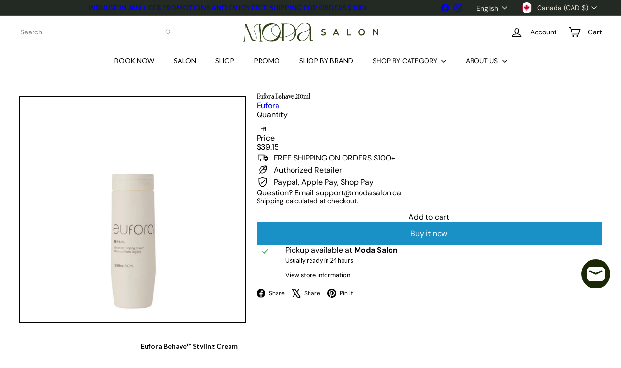

--- FILE ---
content_type: text/javascript
request_url: https://www.modasalon.ca/cdn/shop/t/72/assets/element.marquee.js?v=146838365732890290641765545227
body_size: 187
content:
import{debounce}from"util.misc";class ElementMarquee extends HTMLElement{constructor(){super(),this.resizeObserver=null,this.hasResizedOnce=!1,this.lastWidth=0,this.elements={}}connectedCallback(){this.elements.content=this.querySelector(".element-marquee__content"),this.elements.wrapper=this.querySelector(".element-marquee__wrapper"),!(!this.elements.content||!this.elements.content.firstElementChild?.children?.length)&&(this.setupContent(),this.setSpeed(),this.setupHover(),this.setupResizeObserver(),this.setAttribute("data-loaded",""))}disconnectedCallback(){this.cleanupResizeObserver()}setupContent(){const copies=this.calculateNumberOfCopies();[...this.elements.content.children].slice(1).forEach(container=>container.remove());const originalContainer=this.elements.content.firstElementChild;for(let i=1;i<copies;i++){const clone=originalContainer.cloneNode(!0);this.elements.content.appendChild(clone)}this.duplicateContent()}calculateNumberOfCopies(){const containerWidth=this.offsetWidth,itemsContainer=this.elements.content.firstElementChild,itemWidth=itemsContainer instanceof HTMLElement?itemsContainer.offsetWidth:1;return itemWidth===0?1:Math.ceil(containerWidth/itemWidth)+1}duplicateContent(){if(!this.elements.wrapper||!this.elements.content)return;const existingClone=this.elements.wrapper.querySelector('.element-marquee__content[aria-hidden="true"]');existingClone&&existingClone.remove();const clone=this.elements.content.cloneNode(!0);clone.setAttribute("aria-hidden","true"),this.elements.wrapper.appendChild(clone)}setSpeed(){const pixelsPerSecond=50*((parseInt(this.getAttribute("data-speed"))||5)/5),duration=this.offsetWidth/pixelsPerSecond;this.style.setProperty("--marquee-speed",`${duration}s`)}setupHover(){const smoothTransition=targetRate=>{const animation=this.elements.wrapper?.getAnimations()[0];if(!animation)return;const start=animation.playbackRate,duration=300,startTime=performance.now(),animate=time=>{const progress=Math.min((time-startTime)/duration,1),rate=start+(targetRate-start)*progress;animation.updatePlaybackRate(rate),progress<1&&requestAnimationFrame(animate)};requestAnimationFrame(animate)};this.addEventListener("pointerenter",()=>smoothTransition(0)),this.addEventListener("pointerleave",()=>smoothTransition(1))}setupResizeObserver(){this.lastWidth=this.offsetWidth,this.resizeObserver=new ResizeObserver(debounce(250,()=>this.handleResize())),this.resizeObserver.observe(this)}cleanupResizeObserver(){this.resizeObserver&&(this.resizeObserver.disconnect(),this.resizeObserver=null)}handleResize(){if(!this.hasResizedOnce){this.hasResizedOnce=!0;return}const currentWidth=this.offsetWidth;Math.abs(currentWidth-this.lastWidth)/this.lastWidth>.2&&(this.setupContent(),this.setSpeed(),this.lastWidth=currentWidth)}}customElements.define("element-marquee",ElementMarquee);
//# sourceMappingURL=/cdn/shop/t/72/assets/element.marquee.js.map?v=146838365732890290641765545227


--- FILE ---
content_type: text/javascript
request_url: https://www.modasalon.ca/cdn/shop/t/72/assets/list.filter-grid.filter-form.js?v=17067780984386582381765545256
body_size: -494
content:
import{EVENTS}from"util.events";import{debounce}from"util.misc";class FilterForm extends HTMLElement{connectedCallback(){this.abortController=new AbortController,this.form=this.querySelector(".filter-form"),this.debouncedHandleInput=debounce(800,evt=>this.handleInput(evt)),this.form.addEventListener("input",this.debouncedHandleInput.bind(this),{signal:this.abortController.signal})}disconnectedCallback(){this.abortController.abort()}handleInput(evt){this.dispatchEvent(new Event("filter:selected",{bubbles:!0})),evt.preventDefault();const formData=new FormData(this.form);this.dispatchEvent(new CustomEvent(EVENTS.ajaxCollectionRender,{detail:{formData},bubbles:!0}))}}customElements.define("filter-form",FilterForm);
//# sourceMappingURL=/cdn/shop/t/72/assets/list.filter-grid.filter-form.js.map?v=17067780984386582381765545256


--- FILE ---
content_type: text/javascript
request_url: https://www.modasalon.ca/cdn/shop/t/72/compiled_assets/snippet-scripts.js?v=12687
body_size: 7169
content:
(function(){var __snippets__={};(function(){for(var element=document.getElementById("snippets-script"),attribute=element?element.getAttribute("data-snippets"):"",snippets=attribute.split(",").filter(Boolean),i=0;i<snippets.length;i++)__snippets__[snippets[i]]=!0})(),function(){if(!(!__snippets__["element.select"]&&!Shopify.designMode))try{class ElementSelect extends HTMLElement{constructor(){super(),this.select=null,this.buttonText=null,this.button=null}connectedCallback(){this.select=this.querySelector("select"),this.button=this.querySelector(".element-button"),this.select&&this.button&&this.init()}init(){this.buttonText=this.button.querySelector(".element-button__text")||this.button.querySelector("[data-button-text]"),this.updateButtonText(),this.button.addEventListener("click",e=>this.handleButtonClick(e)),this.select.addEventListener("keydown",e=>this.handleKeydown(e)),this.select.addEventListener("change",()=>this.updateButtonText()),this.select.addEventListener("focus",()=>this.handleFocus()),this.select.addEventListener("blur",()=>this.handleBlur())}handleButtonClick(e){e.preventDefault(),e.stopPropagation(),this.select.focus(),this.select.click()}handleKeydown(e){switch(e.key){case"Enter":case" ":e.preventDefault(),this.select.click();break;case"ArrowDown":case"ArrowUp":break;default:break}}updateButtonText(){if(!this.buttonText)return;const selectedOption=this.select.options[this.select.selectedIndex];selectedOption&&selectedOption.value!==""?this.buttonText.textContent=selectedOption.textContent:this.buttonText.textContent=this.select.getAttribute("aria-label")||"Select an option"}handleFocus(){this.classList.add("element-select__wrapper--focused")}handleBlur(){this.classList.remove("element-select__wrapper--focused")}disconnectedCallback(){this.button&&this.button.removeEventListener("click",e=>this.handleButtonClick(e)),this.select&&(this.select.removeEventListener("keydown",e=>this.handleKeydown(e)),this.select.removeEventListener("change",()=>this.updateButtonText()),this.select.removeEventListener("focus",()=>this.handleFocus()),this.select.removeEventListener("blur",()=>this.handleBlur()))}}customElements.define("element-select",ElementSelect)}catch(e){console.error(e)}}(),function(){if(!(!__snippets__["form.customer"]&&!Shopify.designMode))try{class FormCustomer extends HTMLElement{static emailPattern=/^[^\s@]+@[^\s@]+\.[^\s@]{2,}$/;connectedCallback(){this.controller?.abort();const{signal}=this.controller=new AbortController,form=this.querySelector("form"),input=form?.querySelector('input[name="contact[email]"]');if(!input)return;const validate=()=>{const ok=FormCustomer.emailPattern.test(input.value.trim());input.setCustomValidity(ok?"":this.dataset.invalidMessage)};input.addEventListener("input",validate,{signal}),form.addEventListener("submit",e=>{validate(),form.reportValidity()||e.preventDefault()},{signal,passive:!1})}disconnectedCallback(){this.controller?.abort()}}customElements.define("form-customer",FormCustomer)}catch(e){console.error(e)}}(),function(){if(!(!__snippets__["form.product"]&&!Shopify.designMode))try{class ProductForm extends HTMLElement{constructor(){super(),this.form=this.querySelector("form"),this.submitButton=this.findSubmitButton(),this.form.addEventListener("submit",this.onSubmitHandler.bind(this))}findSubmitButton(){return this.form.querySelector('button[type="submit"], input[type="submit"]')}disableSubmitButton(){this.submitButton&&(this.submitButton.disabled=!0,this.submitButton.classList.add("product-form__submit-button--pulsing"))}enableSubmitButton(){this.submitButton&&(this.submitButton.disabled=!1,this.submitButton.classList.remove("product-form__submit-button--pulsing"))}async onSubmitHandler(evt){evt.preventDefault(),this.disableSubmitButton();let cartBeforeSubmission;try{cartBeforeSubmission=await(await fetch(`${window.Shopify.routes.root}cart.js`)).json()}catch(error){console.error("Failed to get cart state before submission:",error),cartBeforeSubmission=null}const config={method:"POST",headers:{"X-Requested-With":"XMLHttpRequest"}},formData=new FormData(this.form);this.dispatchEvent(new CustomEvent("product-form:submit:before",{bubbles:!0,detail:{form:formData},cancelable:!0})),await new Promise(resolve=>{queueMicrotask(resolve)}),config.body=formData;const cartRequestEvent=new CustomEvent("product-form:cart:request",{bubbles:!0,cancelable:!0,detail:{form:formData,config,cartBefore:cartBeforeSubmission,resolve:responseData2=>this.resolveCartRequest(responseData2),reject:error=>this.rejectCartRequest(error)}}),cartRequestHandled=!this.dispatchEvent(cartRequestEvent);let responseData;try{if(cartRequestHandled)responseData=await this.waitForCartResponse();else{const response=await fetch(`${window.Shopify.routes.root}cart/add.js`,config);if(responseData=await response.json(),!response.ok)throw responseData}const cartAfterSubmission=await(await fetch(`${window.Shopify.routes.root}cart.js`)).json();this.dispatchEvent(new CustomEvent("product-form:submit:success",{bubbles:!0,detail:{form:formData,response:responseData,cart:cartAfterSubmission}})),this.hasCartChanged(cartBeforeSubmission,cartAfterSubmission)&&this.dispatchEvent(new CustomEvent("product-form:cart:update",{bubbles:!0,detail:{cart:cartAfterSubmission,form:formData,response:responseData}}));const cartNavigationEvent=new CustomEvent("product-form:cart:navigate",{bubbles:!0,cancelable:!0,detail:{form:formData,response:responseData,cart:cartAfterSubmission}});!this.dispatchEvent(cartNavigationEvent)||(window.location.href=`${window.Shopify.routes.root}cart`)}catch(error){this.dispatchEvent(new CustomEvent("product-form:submit:error",{bubbles:!0,detail:{form:formData,cart:cartBeforeSubmission,error}}))}finally{this.enableSubmitButton()}}waitForCartResponse(){return new Promise((resolve,reject)=>{this._cartRequestResolver={resolve,reject};const timeout=setTimeout(()=>{this._cartRequestResolver&&(delete this._cartRequestResolver,reject(new Error("Cart request timeout - no response received from subscriber")))},3e4);this._cartRequestResolver.timeout=timeout})}resolveCartRequest(responseData){this._cartRequestResolver&&(clearTimeout(this._cartRequestResolver.timeout),this._cartRequestResolver.resolve(responseData),delete this._cartRequestResolver)}rejectCartRequest(error){this._cartRequestResolver&&(clearTimeout(this._cartRequestResolver.timeout),this._cartRequestResolver.reject(error),delete this._cartRequestResolver)}hasCartChanged(cartBefore,cartAfter){return!cartBefore||!cartAfter?!0:JSON.stringify(cartBefore)!==JSON.stringify(cartAfter)}}customElements.define("product-form",ProductForm)}catch(e){console.error(e)}}(),function(){if(!(!__snippets__["form.product.messages"]&&!Shopify.designMode))try{class ProductFormMessages extends HTMLElement{constructor(){super(),this.formId=this.dataset.formId,this.defaultErrorMessage=this.dataset.error,this.defaultSuccessMessage=this.dataset.success,this.abortController=new AbortController}connectedCallback(){this.cacheTemplate(),this.bindEvents()}disconnectedCallback(){this.abortController.abort()}cacheTemplate(){const template=this.querySelector("template");template&&(this.template=template.innerHTML,this.templateElement=template)}bindEvents(){const{signal}=this.abortController;document.addEventListener("product-form:submit:before",this.handleSubmitStart.bind(this),{signal}),document.addEventListener("product-form:submit:error",this.handleError.bind(this),{signal}),document.addEventListener("product-form:submit:success",this.handleSuccess.bind(this),{signal})}handleSubmitStart(e){e.target.form.getAttribute("id")===this.formId&&this.clearMessages()}handleSuccess(e){if(e.target.form.getAttribute("id")!==this.formId)return;let message=this.defaultSuccessMessage;const successMessageEvent=new CustomEvent("product-form:message:success",{bubbles:!0,cancelable:!0,detail:{form:e.target.form,response:e.detail.response,cart:e.detail.cart,message}});this.dispatchEvent(successMessageEvent)&&this.showMessage(successMessageEvent.detail.message)}handleError(e){if(e.target.form.getAttribute("id")!==this.formId)return;const error=e.detail.error;let message=this.defaultErrorMessage;error.description?message=error.description:error.message&&(message=error.message);const errorMessageEvent=new CustomEvent("product-form:message:error",{bubbles:!0,cancelable:!0,detail:{form:e.target.form,response:e.detail.response,cart:e.detail.cart,message}});this.dispatchEvent(errorMessageEvent)&&this.showMessage(errorMessageEvent.detail.message)}showMessage(message){if(this.clearMessages(),this.classList.remove("hide"),this.template){const messageContent=this.template.replace("<slot></slot>",message);this.innerHTML=messageContent}}clearMessages(){this.classList.add("hide"),this.templateElement&&(this.innerHTML=this.templateElement.outerHTML)}}customElements.define("product-form-messages",ProductFormMessages)}catch(e){console.error(e)}}(),function(){if(!(!__snippets__["layout.grid"]&&!Shopify.designMode))try{class LayoutGrid extends HTMLElement{constructor(){super()}connectedCallback(){this.attachShadowRoots(this)}attachShadowRoots(element){this.shadowRoot||element.querySelectorAll("template[shadowrootmode]").forEach(template=>{const mode=template.getAttribute("shadowrootmode"),shadowRoot=template.parentNode.attachShadow({mode});shadowRoot.appendChild(template.content),template.remove(),this.attachShadowRoots(shadowRoot)})}}customElements.define("layout-grid",LayoutGrid)}catch(e){console.error(e)}}(),function(){if(!(!__snippets__["layout.stack"]&&!Shopify.designMode))try{class LayoutStack extends HTMLElement{constructor(){super()}connectedCallback(){this.attachShadowRoots(this)}attachShadowRoots(element){this.shadowRoot||element.querySelectorAll("template[shadowrootmode]").forEach(template=>{const mode=template.getAttribute("shadowrootmode"),shadowRoot=template.parentNode.attachShadow({mode});shadowRoot.appendChild(template.content),template.remove(),this.attachShadowRoots(shadowRoot)})}}customElements.define("layout-stack",LayoutStack)}catch(e){console.error(e)}}(),function(){if(!(!__snippets__["layout.sticky-scroller"]&&!Shopify.designMode))try{class StickyScroller extends HTMLElement{constructor(){super(),this.resizeObserver=new ResizeObserver(()=>this.recalculateStyles()),this.abortController=new AbortController,this.isScrolling=!1,this.position="relative",this.lastKnownScrollY=0,this.initialTop=0,this.currentTop=0,this.boundOnScroll=this.onScroll.bind(this)}connectedCallback(){this.inView(this,this.setupObservers.bind(this),{margin:"500px"})}disconnectedCallback(){this.cleanupObservers()}setupObservers(){return this.resizeObserver.observe(this),window.addEventListener("scroll",this.boundOnScroll,{passive:!0,signal:this.abortController.signal}),this.cleanupObservers.bind(this)}cleanupObservers(){this.abortController.abort(),this.resizeObserver.disconnect()}onScroll(){this.isScrolling||(requestAnimationFrame(()=>{this.updatePosition(),this.isScrolling=!1}),this.isScrolling=!0)}recalculateStyles(){this.style.removeProperty("top");const{top,position}=getComputedStyle(this);this.initialTop=parseInt(top,10),this.position=position,this.updatePosition()}updatePosition(){if(this.position!=="sticky"){this.style.removeProperty("top");return}const{top,height}=this.getBoundingClientRect(),maxTop=top+window.scrollY-this.offsetTop+this.initialTop,minTop=height-window.innerHeight+20;this.currentTop+=this.lastKnownScrollY-window.scrollY,this.currentTop=Math.min(Math.max(this.currentTop,-minTop),maxTop,this.initialTop),this.lastKnownScrollY=window.scrollY,this.style.top=`${Math.round(this.currentTop)}px`}inView(elementOrSelector,onStart,{root,margin:rootMargin,amount="any"}={}){const thresholds={any:0,all:1};if(typeof IntersectionObserver>"u")return()=>{};let elements;typeof elementOrSelector=="string"?elements=document.querySelectorAll(elementOrSelector):elementOrSelector instanceof Element?elements=[elementOrSelector]:elements=Array.from(elementOrSelector||[]);const activeIntersections=new WeakMap,onIntersectionChange=entries=>{entries.forEach(entry=>{const onEnd=activeIntersections.get(entry.target);if(entry.isIntersecting!==!!onEnd)if(entry.isIntersecting){const newOnEnd=onStart(entry);typeof newOnEnd=="function"?activeIntersections.set(entry.target,newOnEnd):observer.unobserve(entry.target)}else onEnd&&(onEnd(entry),activeIntersections.delete(entry.target))})},observer=new IntersectionObserver(onIntersectionChange,{root,rootMargin,threshold:typeof amount=="number"?amount:thresholds[amount]});return elements.forEach(element=>observer.observe(element)),()=>observer.disconnect()}}customElements.define("sticky-scroller",StickyScroller)}catch(e){console.error(e)}}(),function(){if(!(!__snippets__["overlay.drawer"]&&!Shopify.designMode))try{class OverlayDrawer extends HTMLElement{constructor(){super()}connectedCallback(){this.closeButton=null,this.triggers=null,this.previouslyFocused=document.activeElement,this.trapFocusHandlers={},this.abortController=new AbortController,this.closeButton=this.querySelector("[data-drawer-close-button]"),this.triggers=document.querySelectorAll(`[data-open-drawer="${this.id}"]`);const signal=this.abortController.signal;this.moveToBody(),this.closeButton.addEventListener("click",()=>this.close(),{signal}),this.triggers.forEach(trigger=>{trigger.addEventListener("click",event2=>{event2.preventDefault(),this.open()},{signal})}),document.addEventListener("keydown",event2=>this.handleKeydown(event2),{signal}),this.addEventListener("click",event2=>this.handleOverlayClick(event2),{signal})}disconnectedCallback(){this.abortController.abort()}open(){this.previouslyFocused=document.activeElement,this.setAttribute("open","true"),this.trapFocus(this)}close(){this.setAttribute("open","false"),this.removeTrapFocus(this.previouslyFocused)}moveToBody(){this.parentNode!==document.body&&(this.originalParent=this.parentNode,this.originalNextSibling=this.nextSibling,document.body.appendChild(this))}handleOverlayClick(event2){event2.target===this&&this.close()}handleKeydown(event2){event2.key==="Escape"&&this.getAttribute("open")==="true"&&this.close()}removeTrapFocus(elementToFocus=null){if(this.trapFocusAbortController&&(this.trapFocusAbortController.abort(),this.trapFocusAbortController=null),elementToFocus)try{elementToFocus.focus({preventScroll:!0})}catch{elementToFocus.focus()}}forceFocus(element,options={}){let savedTabIndex=element.tabIndex;element.tabIndex=-1,element.dataset.tabIndex=savedTabIndex,element.focus(),typeof options.className<"u"&&element.classList.add(options.className),element.addEventListener("blur",callback);function callback(event2){event2.target.removeEventListener(event2.type,callback),element.tabIndex=savedTabIndex,delete element.dataset.tabIndex,typeof options.className<"u"&&element.classList.remove(options.className)}}focusable(container){return Array.from(container.querySelectorAll("summary, a[href], button:enabled, [tabindex]:not([tabindex^='-']), [draggable], area, input:not([type=hidden]):enabled, select:enabled, textarea:enabled, object, iframe"))}trapFocus(container,options={}){let elements=this.focusable(container),elementToFocus=options.elementToFocus||container,first=elements[0],last=elements[elements.length-1];this.removeTrapFocus(),this.trapFocusAbortController=new AbortController;const signal=this.trapFocusAbortController.signal;this.trapFocusHandlers.focusin=function(event2){container!==event2.target&&!container.contains(event2.target)&&this.forceFocus(first||container,options),!(event2.target!==container&&event2.target!==last&&event2.target!==first)&&document.addEventListener("keydown",this.trapFocusHandlers.keydown,{signal})}.bind(this),this.trapFocusHandlers.focusout=function(){document.removeEventListener("keydown",this.trapFocusHandlers.keydown)}.bind(this),this.trapFocusHandlers.keydown=function(event2){event2.keyCode===9&&(event2.target===last&&!event2.shiftKey&&(event2.preventDefault(),this.forceFocus(first||container,options)),(event2.target===container||event2.target===first)&&event2.shiftKey&&(event2.preventDefault(),this.forceFocus(last||container,options)))}.bind(this),document.addEventListener("focusout",this.trapFocusHandlers.focusout,{signal}),document.addEventListener("focusin",this.trapFocusHandlers.focusin,{signal}),this.forceFocus(elementToFocus,options)}}customElements.define("overlay-drawer",OverlayDrawer)}catch(e){console.error(e)}}(),function(){if(!(!__snippets__["overlay.lightbox"]&&!Shopify.designMode))try{class OverlayLightbox extends HTMLElement{static registry=new Map;static prefetchedGroups=new Set;constructor(){super(),this.trigger=null,this.template=null,this.overlay=null,this.closeBtn=null,this.prevBtn=null,this.nextBtn=null,this.group=this.dataset.group,this.groupItems=[],this.currentIndex=0,this.group&&(OverlayLightbox.registry.has(this.group)||OverlayLightbox.registry.set(this.group,[]),OverlayLightbox.registry.get(this.group).push(this))}connectedCallback(){this.trigger=this.querySelector(".overlay-lightbox__trigger"),this.template=this.querySelector(".overlay-lightbox__template"),this.init()}init(){this.trigger&&this.trigger.addEventListener("click",e=>{e.preventDefault(),this.openLightbox()}),document.addEventListener("keydown",e=>{e.key==="Escape"&&this.isOpen()?this.closeLightbox():this.isOpen()&&this.group&&(e.key==="ArrowLeft"?(e.preventDefault(),this.navigateToPrevious()):e.key==="ArrowRight"&&(e.preventDefault(),this.navigateToNext()))})}openLightbox(){this.overlay||this.createOverlay(),this.overlay.classList.add("overlay-lightbox__overlay--open"),document.body.style.overflow="hidden",this.group?(this.findGroupItems(),this.prefetchGroupImages(),this.groupItems.length<=1?this.overlay.classList.add("overlay-lightbox__overlay--single-item"):this.overlay.classList.remove("overlay-lightbox__overlay--single-item")):this.overlay.classList.add("overlay-lightbox__overlay--single-item")}createOverlay(){if(!this.template){console.error("OverlayLightbox: Template not found");return}if(this.overlay=this.template.content.cloneNode(!0).querySelector(".overlay-lightbox__overlay"),!this.overlay){console.error("OverlayLightbox: Overlay element not found in template");return}this.closeBtn=this.overlay.querySelector(".lightbox-close"),this.prevBtn=this.overlay.querySelector(".overlay-lightbox__nav--prev"),this.nextBtn=this.overlay.querySelector(".overlay-lightbox__nav--next"),this.closeBtn&&this.closeBtn.addEventListener("click",e=>{e.preventDefault(),this.closeLightbox()}),this.prevBtn&&this.prevBtn.addEventListener("click",e=>{e.preventDefault(),this.navigateToPrevious()}),this.nextBtn&&this.nextBtn.addEventListener("click",e=>{e.preventDefault(),this.navigateToNext()}),this.overlay&&this.overlay.addEventListener("click",e=>{e.target===this.overlay&&this.closeLightbox()}),this.overlay&&document.body.appendChild(this.overlay)}closeLightbox(){this.overlay&&(this.overlay.classList.remove("overlay-lightbox__overlay--open"),this.overlay.classList.remove("overlay-lightbox__overlay--single-item"),this.overlay.parentNode&&(this.overlay.parentNode.removeChild(this.overlay),this.overlay=null,this.closeBtn=null,this.prevBtn=null,this.nextBtn=null)),document.body.style.overflow=""}findGroupItems(){this.groupItems=OverlayLightbox.registry.get(this.group)||[],this.currentIndex=this.groupItems.indexOf(this)}navigateToPrevious(){if(!this.group||this.groupItems.length<=1)return;let targetIndex=this.currentIndex-1;targetIndex<0&&(targetIndex=this.groupItems.length-1);const targetLightbox=this.groupItems[targetIndex];targetLightbox&&this.switchToLightbox(targetLightbox)}navigateToNext(){if(!this.group||this.groupItems.length<=1)return;let targetIndex=this.currentIndex+1;targetIndex>=this.groupItems.length&&(targetIndex=0);const targetLightbox=this.groupItems[targetIndex];targetLightbox&&this.switchToLightbox(targetLightbox)}switchToLightbox(targetLightbox){this.closeLightbox(),targetLightbox.openLightbox()}prefetchGroupImages(){this.group&&!OverlayLightbox.prefetchedGroups.has(this.group)&&(OverlayLightbox.prefetchedGroups.add(this.group),this.groupItems.forEach(lightbox=>{lightbox.querySelectorAll("img").forEach(img=>{this.prefetchLargestImage(img)})}))}prefetchLargestImage(img){if(img.srcset){const srcsetUrls=img.srcset.split(",").map(src=>src.trim().split(" ")[0]);let largestUrl=img.src,largestSize=0;srcsetUrls.forEach(url=>{const size=this.extractImageSize(url);size>largestSize&&(largestSize=size,largestUrl=url)}),this.prefetchImage(largestUrl)}else{const largestUrl=this.getLargestImageUrl(img.src);this.prefetchImage(largestUrl)}}extractImageSize(url){try{const urlObj=new URL(url);if(urlObj.searchParams.has("width"))return parseInt(urlObj.searchParams.get("width"))||0;const pathParts=urlObj.pathname.split("_");if(pathParts.length>1){const sizeMatch=pathParts[pathParts.length-1].match(/(\d+)x/);if(sizeMatch)return parseInt(sizeMatch[1])||0}}catch{}return 0}getLargestImageUrl(originalUrl){try{const url=new URL(originalUrl);if(url.searchParams.has("width"))return url.searchParams.set("width","2400"),url.toString();if(url.pathname.includes("_")){const pathParts=url.pathname.split("_");if(pathParts.length>1){const extension=pathParts[pathParts.length-1].split(".")[1]||"jpg",newPath=pathParts.slice(0,-1).join("_")+"_2400x."+extension;return url.pathname=newPath,url.toString()}}}catch{}return originalUrl}prefetchImage(url){const prefetchImg=new Image;prefetchImg.src=url}isOpen(){return this.overlay&&this.overlay.classList.contains("overlay-lightbox__overlay--open")}disconnectedCallback(){if(this.group){const groupItems=OverlayLightbox.registry.get(this.group);if(groupItems){const index=groupItems.indexOf(this);index>-1&&groupItems.splice(index,1),groupItems.length===0&&OverlayLightbox.registry.delete(this.group)}}}}customElements.define("overlay-lightbox",OverlayLightbox)}catch(e){console.error(e)}}(),function(){if(!(!__snippets__["product.hot-reload"]&&!Shopify.designMode))try{class ProductHotReload extends HTMLElement{constructor(){super(),this.cache=new Map,this.activeRequests=new Map,this.loadingTimeout=null,this.supportsViewTransitions="startViewTransition"in document,this.addEventListener("change",event2=>this.onVariantChange(event2)),this.addEventListener("mouseover",event2=>this.onMouseOver(event2))}showLoadingState(){this.loadingTimeout=setTimeout(()=>{this.classList.add("product-hot-reload--loading")},200)}hideLoadingState(){this.loadingTimeout&&(clearTimeout(this.loadingTimeout),this.loadingTimeout=null),this.classList.remove("product-hot-reload--loading")}buildRequestUrl(input){const productFormElement=input.closest("form"),sectionId=this.dataset.sectionId;let newProductUrl,optionValueId;if(input.type==="radio")newProductUrl=input.dataset.productUrl,optionValueId=input.dataset.optionValueId;else if(input.tagName==="SELECT"){const selectedOption=input.options[input.selectedIndex];newProductUrl=selectedOption.dataset.productUrl,optionValueId=selectedOption.dataset.optionValueId}let selectedOptionValues=[];if(selectedOptionValues=Array.from(productFormElement.querySelectorAll('input[type="radio"]:checked')).map(({dataset})=>dataset.optionValueId).filter(Boolean),Array.from(productFormElement.querySelectorAll("select")).forEach(select=>{const selectedOption=select.options[select.selectedIndex];selectedOption&&selectedOption.dataset.optionValueId&&selectedOptionValues.push(selectedOption.dataset.optionValueId)}),input.type==="radio"&&!input.checked){const currentOptionName=input.name;selectedOptionValues=selectedOptionValues.filter(id=>{const input2=productFormElement.querySelector(`input[data-option-value-id="${id}"]`);return input2&&input2.name!==currentOptionName}),selectedOptionValues.push(optionValueId)}const params=selectedOptionValues.length>0?`&option_values=${selectedOptionValues.join(",")}`:"";return`${newProductUrl}?section_id=${sectionId}${params}`}onMouseOver(event2){const label=event2.target.closest("label");if(!label)return;const input=label.querySelector('input[type="radio"]');if(!input||input.checked)return;const requestUrl=this.buildRequestUrl(input);this.cache.has(requestUrl)||this.activeRequests.has(requestUrl)||this.fetchContent(requestUrl)}fetchContent(requestUrl){const fetchPromise=fetch(requestUrl).then(response=>response.text()).then(responseText=>{const html=new DOMParser().parseFromString(responseText,"text/html");return this.cache.set(requestUrl,html),this.activeRequests.delete(requestUrl),html}).catch(error=>{throw this.activeRequests.delete(requestUrl),error});return this.activeRequests.set(requestUrl,fetchPromise),fetchPromise}async onVariantChange(event2){if(!event2.target.hasAttribute("data-product-hot-reload-trigger"))return;const optionValueElement=event2.target,requestUrl=this.buildRequestUrl(optionValueElement),oldProductUrl=this.dataset.productUrl;let newProductUrl;optionValueElement.type==="radio"?newProductUrl=optionValueElement.dataset.productUrl||oldProductUrl:optionValueElement.tagName==="SELECT"?newProductUrl=optionValueElement.options[optionValueElement.selectedIndex].dataset.productUrl||oldProductUrl:newProductUrl=oldProductUrl,this.showLoadingState();let html;try{this.cache.has(requestUrl)?html=this.cache.get(requestUrl):this.activeRequests.has(requestUrl)?html=await this.activeRequests.get(requestUrl):html=await this.fetchContent(requestUrl),await this.updateProductWithTransition(html,newProductUrl,event2.target.id)}catch(error){console.error("Error updating product content:",error)}finally{this.hideLoadingState()}}async updateProductWithTransition(html,newProductUrl,targetId){const updatedHtml=html.getElementById(this.id);this.supportsViewTransitions?await document.startViewTransition(()=>{this.innerHTML=updatedHtml.innerHTML,this.dataset.productUrl=updatedHtml.dataset.productUrl,this.dataset.variantId=updatedHtml.dataset.variantId}).finished:(this.innerHTML=updatedHtml.innerHTML,this.dataset.productUrl=updatedHtml.dataset.productUrl,this.dataset.variantId=updatedHtml.dataset.variantId);let url=new URL(newProductUrl,window.location.origin);const currentUrl=new URL(window.location.href);for(const[key,value]of currentUrl.searchParams.entries())key!=="variant"&&url.searchParams.set(key,value);url.searchParams.set("variant",this.dataset.variantId),window.history.pushState({},"",url.toString()),this.querySelector(`#${targetId}`).focus()}}customElements.define("product-hot-reload",ProductHotReload)}catch(e){console.error(e)}}(),function(){if(!(!__snippets__["section.flex-pdp.gift-recipient"]&&!Shopify.designMode))try{class GiftRecipientForm extends HTMLElement{constructor(){super(),this.checkboxInput=this.querySelector('.gift-recipient-form__checkbox input[type="checkbox"]'),this.emailInput=this.querySelector(".gift-recipient-form__email"),this.nameInput=this.querySelector(".gift-recipient-form__name"),this.messageInput=this.querySelector(".gift-recipient-form__message"),this.dateInput=this.querySelector(".gift-recipient-form__date"),this.addEventListener("change",()=>this.onChange()),this.recipientFields=this.querySelector(".recipient-fields"),this.checkboxInput.addEventListener("change",()=>{event.stopPropagation(),this.recipientFields.style.display=this.checkboxInput.checked?"block":"none"})}connectedCallback(){this.abortController=new AbortController,document.addEventListener("product-form:submit:error",event2=>{event2.target.form.id===this.dataset.formId&&this.displayErrorMessage(event2.detail.errorMessage)},{signal:this.abortController.signal}),document.addEventListener("product-form:submit:success",event2=>{event2.target.form.id===this.dataset.formId&&(this.clearInputFields(),this.clearErrorMessage())},{signal:this.abortController.signal})}disconnectedCallback(){this.abortController.abort()}onChange(){this.checkboxInput.checked||(this.clearInputFields(),this.clearErrorMessage())}clearInputFields(){for(const element of this.querySelectorAll("input"))element.value=""}displayErrorMessage(body){if(this.clearErrorMessage(),body)return Object.entries(body).forEach(([key,value])=>{const inputElement=this[`${key}Input`];inputElement&&inputElement.setAttribute("aria-invalid",!0)})}clearErrorMessage(){for(const inputElement of this.querySelectorAll("input"))inputElement.setAttribute("aria-invalid",!1),inputElement.removeAttribute("aria-describedby")}}customElements.define("gift-recipient-form",GiftRecipientForm)}catch(e){console.error(e)}}(),function(){if(!(!__snippets__["section.flex-pdp.media-gallery"]&&!Shopify.designMode))try{class MediaGalleryElement extends HTMLElement{constructor(){super(),this.slides=this.querySelectorAll(".media-gallery__slide"),this.thumbs=this.querySelectorAll(".media-gallery__thumb"),this.prevBtn=this.querySelector(".media-gallery__nav--prev"),this.nextBtn=this.querySelector(".media-gallery__nav--next"),this.mainContainer=this.querySelector(".media-gallery__main"),this.currentIndex=0,this.isAnimating=!1,this.isNaturalAspectRatio=this.mainContainer?.getAttribute("data-aspect-ratio")==="initial",this.touchStartX=0,this.touchStartY=0,this.touchEndX=0,this.touchEndY=0,this.minSwipeDistance=50}connectedCallback(){this.init()}init(){this.isNaturalAspectRatio&&(this.adjustContainerHeight(!0),this.setupResizeObserver()),this.thumbs.forEach((thumb,index)=>{thumb.addEventListener("click",()=>{const direction=index>this.currentIndex?"next":"prev";this.goToSlide(index,direction)})}),this.prevBtn&&this.prevBtn.addEventListener("click",e=>{e.preventDefault(),this.previousSlide()}),this.nextBtn&&this.nextBtn.addEventListener("click",e=>{e.preventDefault(),this.nextSlide()}),this.addEventListener("keydown",e=>{e.key==="ArrowLeft"?(e.preventDefault(),this.previousSlide()):e.key==="ArrowRight"&&(e.preventDefault(),this.nextSlide())}),this.setAttribute("tabindex","0"),this.addEventListener("touchstart",this.handleTouchStart.bind(this),{passive:!0}),this.addEventListener("touchend",this.handleTouchEnd.bind(this),{passive:!0}),this.addEventListener("touchmove",this.handleTouchMove.bind(this),{passive:!0}),this.pauseNonActiveSlides(),this.autoplayActiveSlideIfEligible()}goToSlide(index,direction="next"){if(index<0||index>=this.slides.length||index===this.currentIndex||this.isAnimating)return;const currentSlide=this.slides[this.currentIndex],targetSlide=this.slides[index];this.pauseAllMediaExceptInSlide(targetSlide),this.resetSlides(),this.positionSlidesForAnimation(currentSlide,targetSlide,direction),this.updateThumbnails(index),this.currentIndex=index,this.animateSlides(currentSlide,targetSlide,direction),this.isNaturalAspectRatio&&setTimeout(()=>{this.adjustContainerHeight()},50)}resetSlides(){this.slides.forEach(slide=>{slide.classList.remove("media-gallery__slide--prev","media-gallery__slide--next")})}positionSlidesForAnimation(currentSlide,targetSlide,direction){this.slides.forEach(slide=>{slide.classList.remove("media-gallery__slide--is-animating")}),direction==="next"?(targetSlide.style.transform="translateX(100%)",this.slides.forEach(slide=>{slide!==currentSlide&&slide!==targetSlide&&(slide.style.transform="translateX(100%)")})):(targetSlide.style.transform="translateX(-100%)",this.slides.forEach(slide=>{slide!==currentSlide&&slide!==targetSlide&&(slide.style.transform="translateX(-100%)")}))}updateThumbnails(activeIndex){this.thumbs[this.currentIndex].classList.remove("media-gallery__thumb--active"),this.thumbs[activeIndex].classList.add("media-gallery__thumb--active")}adjustContainerHeight(disableTransition=!1){if(!this.isNaturalAspectRatio||!this.mainContainer)return;const activeSlide=this.slides[this.currentIndex];if(!activeSlide)return;disableTransition&&this.mainContainer.classList.add("media-gallery__main--no-transition");const img=activeSlide.querySelector("img");if(!img)return;const imgWidth=img.naturalWidth||img.width,imgHeight=img.naturalHeight||img.height;if(imgWidth&&imgHeight){const aspectRatio=imgWidth/imgHeight,calculatedHeight=this.mainContainer.offsetWidth/aspectRatio;this.mainContainer.style.height=calculatedHeight+"px"}else{const originalOpacity=activeSlide.style.opacity,originalTransform=activeSlide.style.transform;activeSlide.style.opacity="1",activeSlide.style.transform="translateX(0)",activeSlide.style.position="relative",activeSlide.style.visibility="hidden";const slideHeight=activeSlide.offsetHeight;activeSlide.style.opacity=originalOpacity,activeSlide.style.transform=originalTransform,activeSlide.style.position="",activeSlide.style.visibility="",this.mainContainer.style.height=slideHeight+"px"}disableTransition&&setTimeout(()=>{this.mainContainer.classList.remove("media-gallery__main--no-transition")},10)}setupResizeObserver(){!this.isNaturalAspectRatio||!window.ResizeObserver||(this.resizeObserver=new ResizeObserver(()=>{this.adjustContainerHeight()}),this.slides.forEach(slide=>{slide.querySelectorAll("img").forEach(img=>{this.resizeObserver.observe(img),img.addEventListener("load",()=>{slide.classList.contains("media-gallery__slide--active")&&this.adjustContainerHeight()})})}))}animateSlides(currentSlide,targetSlide,direction){this.isAnimating=!0,requestAnimationFrame(()=>{currentSlide.classList.add("media-gallery__slide--is-animating"),targetSlide.classList.add("media-gallery__slide--is-animating"),requestAnimationFrame(()=>{direction==="next"?currentSlide.style.transform="translateX(-100%)":currentSlide.style.transform="translateX(100%)",targetSlide.style.transform="translateX(0)",targetSlide.classList.add("media-gallery__slide--active"),this.waitForTransition(currentSlide).then(()=>{this.positionCurrentSlideAfterAnimation(currentSlide,targetSlide,direction),this.scrollActiveThumbnailIntoView(),this.pauseNonActiveSlides(),this.autoplayActiveSlideIfEligible(),this.isAnimating=!1})})})}positionCurrentSlideAfterAnimation(currentSlide,targetSlide,direction){currentSlide.classList.remove("media-gallery__slide--is-animating","media-gallery__slide--active"),targetSlide.classList.remove("media-gallery__slide--is-animating"),direction==="next"?currentSlide.style.transform="translateX(100%)":currentSlide.style.transform="translateX(-100%)",this.isNaturalAspectRatio&&this.adjustContainerHeight()}scrollActiveThumbnailIntoView(){this.thumbs[this.currentIndex].scrollIntoView({behavior:"smooth",block:"nearest",inline:"center"})}nextSlide(){const nextIndex=(this.currentIndex+1)%this.slides.length;this.goToSlide(nextIndex,"next")}previousSlide(){const prevIndex=this.currentIndex===0?this.slides.length-1:this.currentIndex-1;this.goToSlide(prevIndex,"prev")}waitForTransition(element){return new Promise(resolve=>{const handleTransitionEnd=e=>{e.target===element&&(element.removeEventListener("transitionend",handleTransitionEnd),resolve())};element.addEventListener("transitionend",handleTransitionEnd)})}handleTouchStart(e){if(this.isAnimating)return;const touch=e.touches[0];this.touchStartX=touch.clientX,this.touchStartY=touch.clientY}handleTouchMove(e){if(this.isAnimating)return;const touch=e.touches[0];this.touchEndX=touch.clientX,this.touchEndY=touch.clientY}handleTouchEnd(e){if(this.isAnimating)return;const deltaX=this.touchEndX-this.touchStartX,deltaY=this.touchEndY-this.touchStartY,absDeltaX=Math.abs(deltaX),absDeltaY=Math.abs(deltaY);absDeltaX>absDeltaY&&absDeltaX>this.minSwipeDistance&&(deltaX>0?this.previousSlide():this.nextSlide())}pauseAllMediaExceptInSlide(slide){const allowed=new Set(slide?Array.from(slide.querySelectorAll("video-media, model-media")):[]);this.querySelectorAll("video-media[playing], model-media[playing]").forEach(el=>{allowed.has(el)||el.pause()})}pauseNonActiveSlides(){this.slides.forEach((slide,index)=>{index!==this.currentIndex&&slide.querySelectorAll("video-media[playing], model-media[playing]").forEach(element=>element.pause())})}autoplayActiveSlideIfEligible(){const activeSlide=this.slides[this.currentIndex];if(!activeSlide)return;activeSlide.querySelectorAll("video-media, model-media").forEach(element=>{if(element.hasAttribute("autoplay")&&!element.hasAttribute("playing"))if(element.hasAttribute("loaded"))element.play();else{const observer=new MutationObserver(mutations=>{for(const mutation of mutations)if(mutation.type==="attributes"&&mutation.attributeName==="loaded"&&element.hasAttribute("loaded")){observer.disconnect(),element.play();break}});observer.observe(element,{attributes:!0,attributeFilter:["loaded"]})}})}}customElements.define("media-gallery",MediaGalleryElement)}catch(e){console.error(e)}}()})();
//# sourceMappingURL=/cdn/shop/t/72/compiled_assets/snippet-scripts.js.map?v=12687
